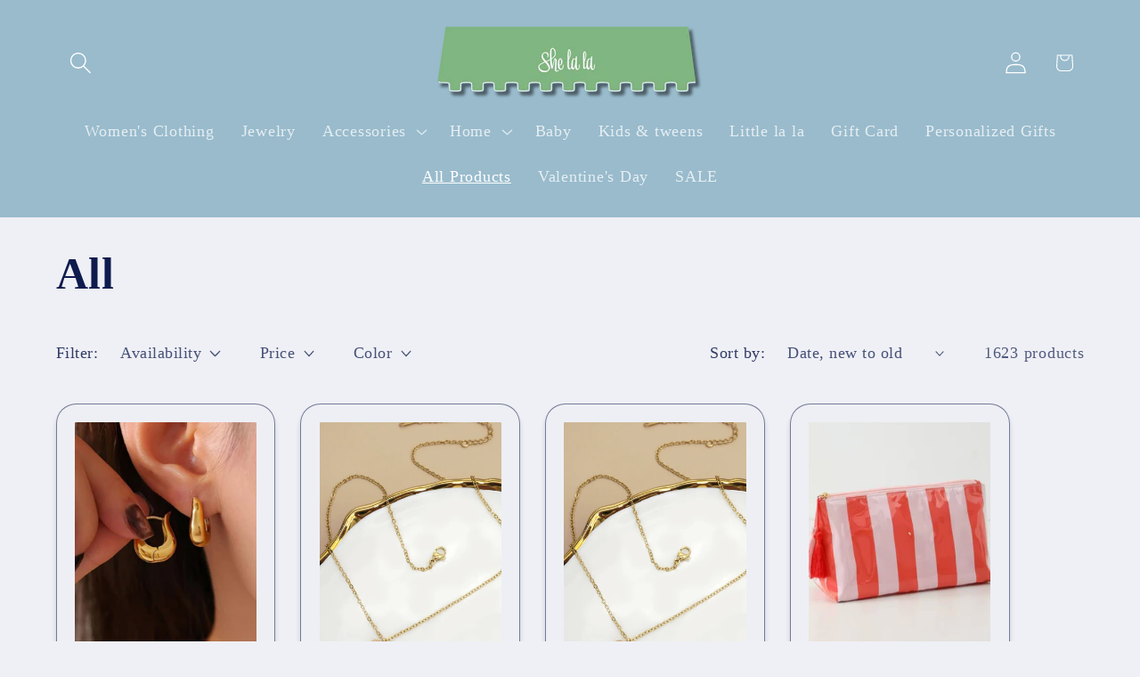

--- FILE ---
content_type: text/javascript; charset=utf-8
request_url: https://shelala.com/products/online-gift-wrapping.js
body_size: -65
content:
{"id":7638535110719,"title":"Online Gift Wrapping","handle":"online-gift-wrapping","description":"","published_at":"2024-11-04T15:55:12-05:00","created_at":"2024-11-04T15:55:12-05:00","vendor":"She la la","type":"","tags":[],"price":500,"price_min":500,"price_max":500,"available":true,"price_varies":false,"compare_at_price":null,"compare_at_price_min":0,"compare_at_price_max":0,"compare_at_price_varies":false,"variants":[{"id":41292077006911,"title":"Default Title","option1":"Default Title","option2":null,"option3":null,"sku":"","requires_shipping":false,"taxable":false,"featured_image":null,"available":true,"name":"Online Gift Wrapping","public_title":null,"options":["Default Title"],"price":500,"weight":0,"compare_at_price":null,"inventory_management":null,"barcode":"","requires_selling_plan":false,"selling_plan_allocations":[]}],"images":[],"featured_image":null,"options":[{"name":"Title","position":1,"values":["Default Title"]}],"url":"\/products\/online-gift-wrapping","requires_selling_plan":false,"selling_plan_groups":[]}